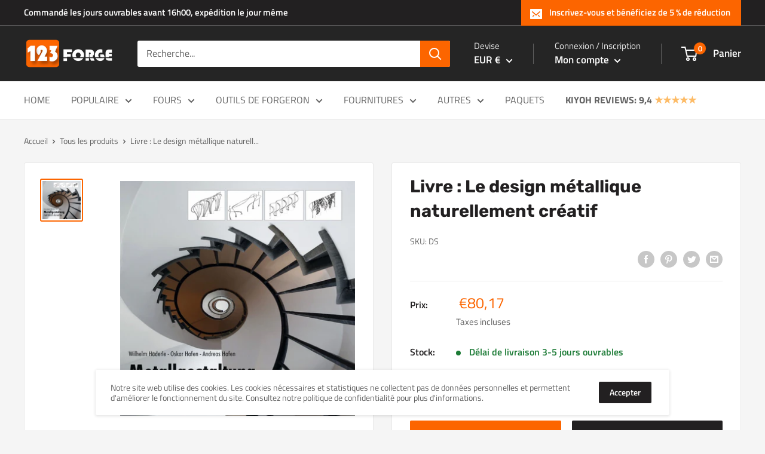

--- FILE ---
content_type: text/html; charset=UTF-8
request_url: https://www.modules4u.biz/shopify/exemptify/exemptify_v1.php
body_size: 62
content:
{"token":"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"}


--- FILE ---
content_type: text/html; charset=UTF-8
request_url: https://www.modules4u.biz/shopify/exemptify/exemptify_v1.php
body_size: 62
content:
{"token":"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"}


--- FILE ---
content_type: text/html; charset=UTF-8
request_url: https://zooomyapps.com/backinstock/ZooomyBackinStockjson.php?jsonCode=jQuery36106515801575606766_1762743403659&shop=123forge.myshopify.com&product_id=8803090530635&_=1762743403660
body_size: 321
content:
jQuery36106515801575606766_1762743403659({"shop":"123forge.myshopify.com","back_in_stock_text":"Pr\u00e9venez-moi","add_font_size":"13px","add_border_radius":"0px","add_border_width":"0px","add_border_color":"#FC6500","add_background_color":"#FC6500","add_font_color":"#FFFFFF","back_in_stock_width":"","main_heading":"En rupture de stock","sub_heading":"Nous vous informerons lorsque ce produit sera disponible.","main_heading_color":"#2F2F2F","main_heading_size":"20px","sub_heading_color":"#2F2F2F","sub_heading_size":"13px","admin_email":"","quantity":"0","notify_msg":"Merci ! Nous vous informerons lorsque l'article sera de nouveau en stock.","notify_emsg":"Saisissez une adresse \u00e9lectronique valide.","user_added_css":"","ccss":null,"email_placeholder":"Email","autoemail":"yes","checkdata":0,"shop_token":"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","branding":"","tc_txt":"","znltxt":"I want to receive newsletter updates.","znlsignup":"no","lay":"lay_1","collectionpage":"no","double_opt_enable":"disable","double_opt_txt":"","maillist":"no","fae":"yes","coll_btn_text":"","coll_btn_font_size":"","coll_btn_border_width":"","coll_btn_border_radius":"","coll_btn_width":"","coll_btn_border_color":"#","coll_btn_bg_color":"#","coll_btn_font_color":"#"})


--- FILE ---
content_type: text/javascript; charset=utf-8
request_url: https://123forge.fr/products/livre-le-design-metallique-naturellement-creatif.js
body_size: 834
content:
{"id":8803090530635,"title":"Livre : Le design métallique naturellement créatif","handle":"livre-le-design-metallique-naturellement-creatif","description":"\u003cbr\u003eLivre : Le design métallique naturellement créatif\u003cbr\u003e.\n Wilhelm Häderle, Oskar et Andreas Hafen\u003cbr\u003e\n Textes en allemand et en anglais,\u003cbr\u003e\n 192 pages, 261 photos,\u003cbr\u003e\n 110 croquis et dessins,\u003cbr\u003e\n Format 25 x 29,7 cm, relié \u003cp\u003e\u003c\/p\u003e","published_at":"2024-06-10T18:40:44+02:00","created_at":"2024-03-25T16:58:12+01:00","vendor":"123forge.fr","type":"","tags":["Angele","product=00961144","SYNC"],"price":9701,"price_min":9701,"price_max":9701,"available":true,"price_varies":false,"compare_at_price":null,"compare_at_price_min":0,"compare_at_price_max":0,"compare_at_price_varies":false,"variants":[{"id":47558013223243,"title":"Default Title","option1":"Default Title","option2":null,"option3":null,"sku":"DS","requires_shipping":true,"taxable":true,"featured_image":null,"available":true,"name":"Livre : Le design métallique naturellement créatif","public_title":null,"options":["Default Title"],"price":9701,"weight":1150,"compare_at_price":null,"inventory_management":"shopify","barcode":"961144","requires_selling_plan":false,"selling_plan_allocations":[]}],"images":["\/\/cdn.shopify.com\/s\/files\/1\/0559\/7252\/8172\/files\/00961144.jpg?v=1728589510"],"featured_image":"\/\/cdn.shopify.com\/s\/files\/1\/0559\/7252\/8172\/files\/00961144.jpg?v=1728589510","options":[{"name":"Title","position":1,"values":["Default Title"]}],"url":"\/products\/livre-le-design-metallique-naturellement-creatif","media":[{"alt":"Boek: Metalen ontwerpen natuurlijk creatief","id":48221298164043,"position":1,"preview_image":{"aspect_ratio":1.0,"height":1500,"width":1500,"src":"https:\/\/cdn.shopify.com\/s\/files\/1\/0559\/7252\/8172\/files\/00961144.jpg?v=1728589510"},"aspect_ratio":1.0,"height":1500,"media_type":"image","src":"https:\/\/cdn.shopify.com\/s\/files\/1\/0559\/7252\/8172\/files\/00961144.jpg?v=1728589510","width":1500}],"requires_selling_plan":false,"selling_plan_groups":[]}

--- FILE ---
content_type: text/javascript
request_url: https://123forge.fr/cdn/shop/t/3/assets/custom.js?v=90373254691674712701647621532
body_size: -552
content:
//# sourceMappingURL=/cdn/shop/t/3/assets/custom.js.map?v=90373254691674712701647621532
